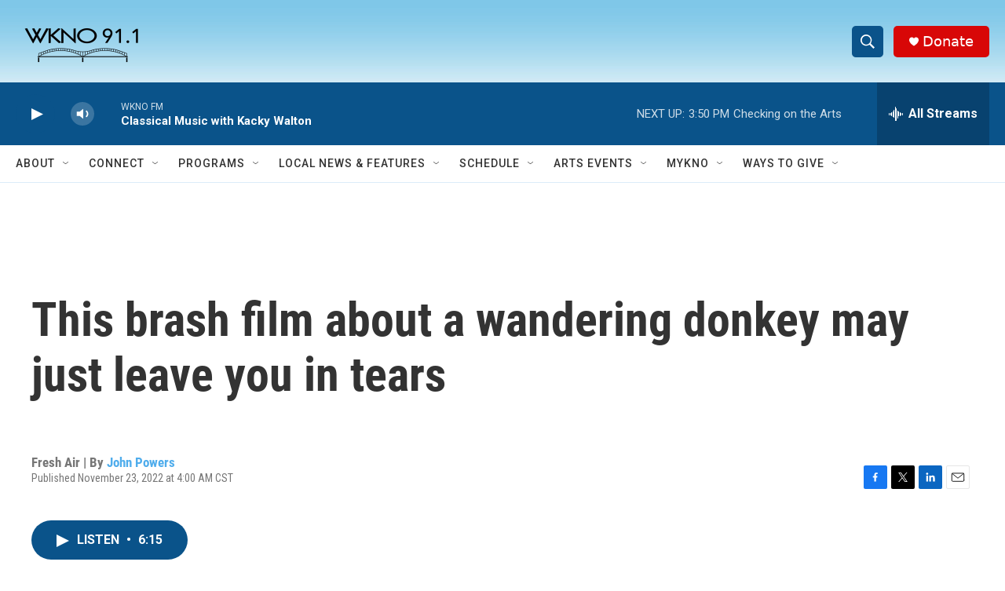

--- FILE ---
content_type: text/html; charset=utf-8
request_url: https://www.google.com/recaptcha/api2/anchor?ar=1&k=6LfHrSkUAAAAAPnKk5cT6JuKlKPzbwyTYuO8--Vr&co=aHR0cHM6Ly93d3cud2tub2ZtLm9yZzo0NDM.&hl=en&v=PoyoqOPhxBO7pBk68S4YbpHZ&size=invisible&anchor-ms=20000&execute-ms=30000&cb=9xhu09m53axo
body_size: 49503
content:
<!DOCTYPE HTML><html dir="ltr" lang="en"><head><meta http-equiv="Content-Type" content="text/html; charset=UTF-8">
<meta http-equiv="X-UA-Compatible" content="IE=edge">
<title>reCAPTCHA</title>
<style type="text/css">
/* cyrillic-ext */
@font-face {
  font-family: 'Roboto';
  font-style: normal;
  font-weight: 400;
  font-stretch: 100%;
  src: url(//fonts.gstatic.com/s/roboto/v48/KFO7CnqEu92Fr1ME7kSn66aGLdTylUAMa3GUBHMdazTgWw.woff2) format('woff2');
  unicode-range: U+0460-052F, U+1C80-1C8A, U+20B4, U+2DE0-2DFF, U+A640-A69F, U+FE2E-FE2F;
}
/* cyrillic */
@font-face {
  font-family: 'Roboto';
  font-style: normal;
  font-weight: 400;
  font-stretch: 100%;
  src: url(//fonts.gstatic.com/s/roboto/v48/KFO7CnqEu92Fr1ME7kSn66aGLdTylUAMa3iUBHMdazTgWw.woff2) format('woff2');
  unicode-range: U+0301, U+0400-045F, U+0490-0491, U+04B0-04B1, U+2116;
}
/* greek-ext */
@font-face {
  font-family: 'Roboto';
  font-style: normal;
  font-weight: 400;
  font-stretch: 100%;
  src: url(//fonts.gstatic.com/s/roboto/v48/KFO7CnqEu92Fr1ME7kSn66aGLdTylUAMa3CUBHMdazTgWw.woff2) format('woff2');
  unicode-range: U+1F00-1FFF;
}
/* greek */
@font-face {
  font-family: 'Roboto';
  font-style: normal;
  font-weight: 400;
  font-stretch: 100%;
  src: url(//fonts.gstatic.com/s/roboto/v48/KFO7CnqEu92Fr1ME7kSn66aGLdTylUAMa3-UBHMdazTgWw.woff2) format('woff2');
  unicode-range: U+0370-0377, U+037A-037F, U+0384-038A, U+038C, U+038E-03A1, U+03A3-03FF;
}
/* math */
@font-face {
  font-family: 'Roboto';
  font-style: normal;
  font-weight: 400;
  font-stretch: 100%;
  src: url(//fonts.gstatic.com/s/roboto/v48/KFO7CnqEu92Fr1ME7kSn66aGLdTylUAMawCUBHMdazTgWw.woff2) format('woff2');
  unicode-range: U+0302-0303, U+0305, U+0307-0308, U+0310, U+0312, U+0315, U+031A, U+0326-0327, U+032C, U+032F-0330, U+0332-0333, U+0338, U+033A, U+0346, U+034D, U+0391-03A1, U+03A3-03A9, U+03B1-03C9, U+03D1, U+03D5-03D6, U+03F0-03F1, U+03F4-03F5, U+2016-2017, U+2034-2038, U+203C, U+2040, U+2043, U+2047, U+2050, U+2057, U+205F, U+2070-2071, U+2074-208E, U+2090-209C, U+20D0-20DC, U+20E1, U+20E5-20EF, U+2100-2112, U+2114-2115, U+2117-2121, U+2123-214F, U+2190, U+2192, U+2194-21AE, U+21B0-21E5, U+21F1-21F2, U+21F4-2211, U+2213-2214, U+2216-22FF, U+2308-230B, U+2310, U+2319, U+231C-2321, U+2336-237A, U+237C, U+2395, U+239B-23B7, U+23D0, U+23DC-23E1, U+2474-2475, U+25AF, U+25B3, U+25B7, U+25BD, U+25C1, U+25CA, U+25CC, U+25FB, U+266D-266F, U+27C0-27FF, U+2900-2AFF, U+2B0E-2B11, U+2B30-2B4C, U+2BFE, U+3030, U+FF5B, U+FF5D, U+1D400-1D7FF, U+1EE00-1EEFF;
}
/* symbols */
@font-face {
  font-family: 'Roboto';
  font-style: normal;
  font-weight: 400;
  font-stretch: 100%;
  src: url(//fonts.gstatic.com/s/roboto/v48/KFO7CnqEu92Fr1ME7kSn66aGLdTylUAMaxKUBHMdazTgWw.woff2) format('woff2');
  unicode-range: U+0001-000C, U+000E-001F, U+007F-009F, U+20DD-20E0, U+20E2-20E4, U+2150-218F, U+2190, U+2192, U+2194-2199, U+21AF, U+21E6-21F0, U+21F3, U+2218-2219, U+2299, U+22C4-22C6, U+2300-243F, U+2440-244A, U+2460-24FF, U+25A0-27BF, U+2800-28FF, U+2921-2922, U+2981, U+29BF, U+29EB, U+2B00-2BFF, U+4DC0-4DFF, U+FFF9-FFFB, U+10140-1018E, U+10190-1019C, U+101A0, U+101D0-101FD, U+102E0-102FB, U+10E60-10E7E, U+1D2C0-1D2D3, U+1D2E0-1D37F, U+1F000-1F0FF, U+1F100-1F1AD, U+1F1E6-1F1FF, U+1F30D-1F30F, U+1F315, U+1F31C, U+1F31E, U+1F320-1F32C, U+1F336, U+1F378, U+1F37D, U+1F382, U+1F393-1F39F, U+1F3A7-1F3A8, U+1F3AC-1F3AF, U+1F3C2, U+1F3C4-1F3C6, U+1F3CA-1F3CE, U+1F3D4-1F3E0, U+1F3ED, U+1F3F1-1F3F3, U+1F3F5-1F3F7, U+1F408, U+1F415, U+1F41F, U+1F426, U+1F43F, U+1F441-1F442, U+1F444, U+1F446-1F449, U+1F44C-1F44E, U+1F453, U+1F46A, U+1F47D, U+1F4A3, U+1F4B0, U+1F4B3, U+1F4B9, U+1F4BB, U+1F4BF, U+1F4C8-1F4CB, U+1F4D6, U+1F4DA, U+1F4DF, U+1F4E3-1F4E6, U+1F4EA-1F4ED, U+1F4F7, U+1F4F9-1F4FB, U+1F4FD-1F4FE, U+1F503, U+1F507-1F50B, U+1F50D, U+1F512-1F513, U+1F53E-1F54A, U+1F54F-1F5FA, U+1F610, U+1F650-1F67F, U+1F687, U+1F68D, U+1F691, U+1F694, U+1F698, U+1F6AD, U+1F6B2, U+1F6B9-1F6BA, U+1F6BC, U+1F6C6-1F6CF, U+1F6D3-1F6D7, U+1F6E0-1F6EA, U+1F6F0-1F6F3, U+1F6F7-1F6FC, U+1F700-1F7FF, U+1F800-1F80B, U+1F810-1F847, U+1F850-1F859, U+1F860-1F887, U+1F890-1F8AD, U+1F8B0-1F8BB, U+1F8C0-1F8C1, U+1F900-1F90B, U+1F93B, U+1F946, U+1F984, U+1F996, U+1F9E9, U+1FA00-1FA6F, U+1FA70-1FA7C, U+1FA80-1FA89, U+1FA8F-1FAC6, U+1FACE-1FADC, U+1FADF-1FAE9, U+1FAF0-1FAF8, U+1FB00-1FBFF;
}
/* vietnamese */
@font-face {
  font-family: 'Roboto';
  font-style: normal;
  font-weight: 400;
  font-stretch: 100%;
  src: url(//fonts.gstatic.com/s/roboto/v48/KFO7CnqEu92Fr1ME7kSn66aGLdTylUAMa3OUBHMdazTgWw.woff2) format('woff2');
  unicode-range: U+0102-0103, U+0110-0111, U+0128-0129, U+0168-0169, U+01A0-01A1, U+01AF-01B0, U+0300-0301, U+0303-0304, U+0308-0309, U+0323, U+0329, U+1EA0-1EF9, U+20AB;
}
/* latin-ext */
@font-face {
  font-family: 'Roboto';
  font-style: normal;
  font-weight: 400;
  font-stretch: 100%;
  src: url(//fonts.gstatic.com/s/roboto/v48/KFO7CnqEu92Fr1ME7kSn66aGLdTylUAMa3KUBHMdazTgWw.woff2) format('woff2');
  unicode-range: U+0100-02BA, U+02BD-02C5, U+02C7-02CC, U+02CE-02D7, U+02DD-02FF, U+0304, U+0308, U+0329, U+1D00-1DBF, U+1E00-1E9F, U+1EF2-1EFF, U+2020, U+20A0-20AB, U+20AD-20C0, U+2113, U+2C60-2C7F, U+A720-A7FF;
}
/* latin */
@font-face {
  font-family: 'Roboto';
  font-style: normal;
  font-weight: 400;
  font-stretch: 100%;
  src: url(//fonts.gstatic.com/s/roboto/v48/KFO7CnqEu92Fr1ME7kSn66aGLdTylUAMa3yUBHMdazQ.woff2) format('woff2');
  unicode-range: U+0000-00FF, U+0131, U+0152-0153, U+02BB-02BC, U+02C6, U+02DA, U+02DC, U+0304, U+0308, U+0329, U+2000-206F, U+20AC, U+2122, U+2191, U+2193, U+2212, U+2215, U+FEFF, U+FFFD;
}
/* cyrillic-ext */
@font-face {
  font-family: 'Roboto';
  font-style: normal;
  font-weight: 500;
  font-stretch: 100%;
  src: url(//fonts.gstatic.com/s/roboto/v48/KFO7CnqEu92Fr1ME7kSn66aGLdTylUAMa3GUBHMdazTgWw.woff2) format('woff2');
  unicode-range: U+0460-052F, U+1C80-1C8A, U+20B4, U+2DE0-2DFF, U+A640-A69F, U+FE2E-FE2F;
}
/* cyrillic */
@font-face {
  font-family: 'Roboto';
  font-style: normal;
  font-weight: 500;
  font-stretch: 100%;
  src: url(//fonts.gstatic.com/s/roboto/v48/KFO7CnqEu92Fr1ME7kSn66aGLdTylUAMa3iUBHMdazTgWw.woff2) format('woff2');
  unicode-range: U+0301, U+0400-045F, U+0490-0491, U+04B0-04B1, U+2116;
}
/* greek-ext */
@font-face {
  font-family: 'Roboto';
  font-style: normal;
  font-weight: 500;
  font-stretch: 100%;
  src: url(//fonts.gstatic.com/s/roboto/v48/KFO7CnqEu92Fr1ME7kSn66aGLdTylUAMa3CUBHMdazTgWw.woff2) format('woff2');
  unicode-range: U+1F00-1FFF;
}
/* greek */
@font-face {
  font-family: 'Roboto';
  font-style: normal;
  font-weight: 500;
  font-stretch: 100%;
  src: url(//fonts.gstatic.com/s/roboto/v48/KFO7CnqEu92Fr1ME7kSn66aGLdTylUAMa3-UBHMdazTgWw.woff2) format('woff2');
  unicode-range: U+0370-0377, U+037A-037F, U+0384-038A, U+038C, U+038E-03A1, U+03A3-03FF;
}
/* math */
@font-face {
  font-family: 'Roboto';
  font-style: normal;
  font-weight: 500;
  font-stretch: 100%;
  src: url(//fonts.gstatic.com/s/roboto/v48/KFO7CnqEu92Fr1ME7kSn66aGLdTylUAMawCUBHMdazTgWw.woff2) format('woff2');
  unicode-range: U+0302-0303, U+0305, U+0307-0308, U+0310, U+0312, U+0315, U+031A, U+0326-0327, U+032C, U+032F-0330, U+0332-0333, U+0338, U+033A, U+0346, U+034D, U+0391-03A1, U+03A3-03A9, U+03B1-03C9, U+03D1, U+03D5-03D6, U+03F0-03F1, U+03F4-03F5, U+2016-2017, U+2034-2038, U+203C, U+2040, U+2043, U+2047, U+2050, U+2057, U+205F, U+2070-2071, U+2074-208E, U+2090-209C, U+20D0-20DC, U+20E1, U+20E5-20EF, U+2100-2112, U+2114-2115, U+2117-2121, U+2123-214F, U+2190, U+2192, U+2194-21AE, U+21B0-21E5, U+21F1-21F2, U+21F4-2211, U+2213-2214, U+2216-22FF, U+2308-230B, U+2310, U+2319, U+231C-2321, U+2336-237A, U+237C, U+2395, U+239B-23B7, U+23D0, U+23DC-23E1, U+2474-2475, U+25AF, U+25B3, U+25B7, U+25BD, U+25C1, U+25CA, U+25CC, U+25FB, U+266D-266F, U+27C0-27FF, U+2900-2AFF, U+2B0E-2B11, U+2B30-2B4C, U+2BFE, U+3030, U+FF5B, U+FF5D, U+1D400-1D7FF, U+1EE00-1EEFF;
}
/* symbols */
@font-face {
  font-family: 'Roboto';
  font-style: normal;
  font-weight: 500;
  font-stretch: 100%;
  src: url(//fonts.gstatic.com/s/roboto/v48/KFO7CnqEu92Fr1ME7kSn66aGLdTylUAMaxKUBHMdazTgWw.woff2) format('woff2');
  unicode-range: U+0001-000C, U+000E-001F, U+007F-009F, U+20DD-20E0, U+20E2-20E4, U+2150-218F, U+2190, U+2192, U+2194-2199, U+21AF, U+21E6-21F0, U+21F3, U+2218-2219, U+2299, U+22C4-22C6, U+2300-243F, U+2440-244A, U+2460-24FF, U+25A0-27BF, U+2800-28FF, U+2921-2922, U+2981, U+29BF, U+29EB, U+2B00-2BFF, U+4DC0-4DFF, U+FFF9-FFFB, U+10140-1018E, U+10190-1019C, U+101A0, U+101D0-101FD, U+102E0-102FB, U+10E60-10E7E, U+1D2C0-1D2D3, U+1D2E0-1D37F, U+1F000-1F0FF, U+1F100-1F1AD, U+1F1E6-1F1FF, U+1F30D-1F30F, U+1F315, U+1F31C, U+1F31E, U+1F320-1F32C, U+1F336, U+1F378, U+1F37D, U+1F382, U+1F393-1F39F, U+1F3A7-1F3A8, U+1F3AC-1F3AF, U+1F3C2, U+1F3C4-1F3C6, U+1F3CA-1F3CE, U+1F3D4-1F3E0, U+1F3ED, U+1F3F1-1F3F3, U+1F3F5-1F3F7, U+1F408, U+1F415, U+1F41F, U+1F426, U+1F43F, U+1F441-1F442, U+1F444, U+1F446-1F449, U+1F44C-1F44E, U+1F453, U+1F46A, U+1F47D, U+1F4A3, U+1F4B0, U+1F4B3, U+1F4B9, U+1F4BB, U+1F4BF, U+1F4C8-1F4CB, U+1F4D6, U+1F4DA, U+1F4DF, U+1F4E3-1F4E6, U+1F4EA-1F4ED, U+1F4F7, U+1F4F9-1F4FB, U+1F4FD-1F4FE, U+1F503, U+1F507-1F50B, U+1F50D, U+1F512-1F513, U+1F53E-1F54A, U+1F54F-1F5FA, U+1F610, U+1F650-1F67F, U+1F687, U+1F68D, U+1F691, U+1F694, U+1F698, U+1F6AD, U+1F6B2, U+1F6B9-1F6BA, U+1F6BC, U+1F6C6-1F6CF, U+1F6D3-1F6D7, U+1F6E0-1F6EA, U+1F6F0-1F6F3, U+1F6F7-1F6FC, U+1F700-1F7FF, U+1F800-1F80B, U+1F810-1F847, U+1F850-1F859, U+1F860-1F887, U+1F890-1F8AD, U+1F8B0-1F8BB, U+1F8C0-1F8C1, U+1F900-1F90B, U+1F93B, U+1F946, U+1F984, U+1F996, U+1F9E9, U+1FA00-1FA6F, U+1FA70-1FA7C, U+1FA80-1FA89, U+1FA8F-1FAC6, U+1FACE-1FADC, U+1FADF-1FAE9, U+1FAF0-1FAF8, U+1FB00-1FBFF;
}
/* vietnamese */
@font-face {
  font-family: 'Roboto';
  font-style: normal;
  font-weight: 500;
  font-stretch: 100%;
  src: url(//fonts.gstatic.com/s/roboto/v48/KFO7CnqEu92Fr1ME7kSn66aGLdTylUAMa3OUBHMdazTgWw.woff2) format('woff2');
  unicode-range: U+0102-0103, U+0110-0111, U+0128-0129, U+0168-0169, U+01A0-01A1, U+01AF-01B0, U+0300-0301, U+0303-0304, U+0308-0309, U+0323, U+0329, U+1EA0-1EF9, U+20AB;
}
/* latin-ext */
@font-face {
  font-family: 'Roboto';
  font-style: normal;
  font-weight: 500;
  font-stretch: 100%;
  src: url(//fonts.gstatic.com/s/roboto/v48/KFO7CnqEu92Fr1ME7kSn66aGLdTylUAMa3KUBHMdazTgWw.woff2) format('woff2');
  unicode-range: U+0100-02BA, U+02BD-02C5, U+02C7-02CC, U+02CE-02D7, U+02DD-02FF, U+0304, U+0308, U+0329, U+1D00-1DBF, U+1E00-1E9F, U+1EF2-1EFF, U+2020, U+20A0-20AB, U+20AD-20C0, U+2113, U+2C60-2C7F, U+A720-A7FF;
}
/* latin */
@font-face {
  font-family: 'Roboto';
  font-style: normal;
  font-weight: 500;
  font-stretch: 100%;
  src: url(//fonts.gstatic.com/s/roboto/v48/KFO7CnqEu92Fr1ME7kSn66aGLdTylUAMa3yUBHMdazQ.woff2) format('woff2');
  unicode-range: U+0000-00FF, U+0131, U+0152-0153, U+02BB-02BC, U+02C6, U+02DA, U+02DC, U+0304, U+0308, U+0329, U+2000-206F, U+20AC, U+2122, U+2191, U+2193, U+2212, U+2215, U+FEFF, U+FFFD;
}
/* cyrillic-ext */
@font-face {
  font-family: 'Roboto';
  font-style: normal;
  font-weight: 900;
  font-stretch: 100%;
  src: url(//fonts.gstatic.com/s/roboto/v48/KFO7CnqEu92Fr1ME7kSn66aGLdTylUAMa3GUBHMdazTgWw.woff2) format('woff2');
  unicode-range: U+0460-052F, U+1C80-1C8A, U+20B4, U+2DE0-2DFF, U+A640-A69F, U+FE2E-FE2F;
}
/* cyrillic */
@font-face {
  font-family: 'Roboto';
  font-style: normal;
  font-weight: 900;
  font-stretch: 100%;
  src: url(//fonts.gstatic.com/s/roboto/v48/KFO7CnqEu92Fr1ME7kSn66aGLdTylUAMa3iUBHMdazTgWw.woff2) format('woff2');
  unicode-range: U+0301, U+0400-045F, U+0490-0491, U+04B0-04B1, U+2116;
}
/* greek-ext */
@font-face {
  font-family: 'Roboto';
  font-style: normal;
  font-weight: 900;
  font-stretch: 100%;
  src: url(//fonts.gstatic.com/s/roboto/v48/KFO7CnqEu92Fr1ME7kSn66aGLdTylUAMa3CUBHMdazTgWw.woff2) format('woff2');
  unicode-range: U+1F00-1FFF;
}
/* greek */
@font-face {
  font-family: 'Roboto';
  font-style: normal;
  font-weight: 900;
  font-stretch: 100%;
  src: url(//fonts.gstatic.com/s/roboto/v48/KFO7CnqEu92Fr1ME7kSn66aGLdTylUAMa3-UBHMdazTgWw.woff2) format('woff2');
  unicode-range: U+0370-0377, U+037A-037F, U+0384-038A, U+038C, U+038E-03A1, U+03A3-03FF;
}
/* math */
@font-face {
  font-family: 'Roboto';
  font-style: normal;
  font-weight: 900;
  font-stretch: 100%;
  src: url(//fonts.gstatic.com/s/roboto/v48/KFO7CnqEu92Fr1ME7kSn66aGLdTylUAMawCUBHMdazTgWw.woff2) format('woff2');
  unicode-range: U+0302-0303, U+0305, U+0307-0308, U+0310, U+0312, U+0315, U+031A, U+0326-0327, U+032C, U+032F-0330, U+0332-0333, U+0338, U+033A, U+0346, U+034D, U+0391-03A1, U+03A3-03A9, U+03B1-03C9, U+03D1, U+03D5-03D6, U+03F0-03F1, U+03F4-03F5, U+2016-2017, U+2034-2038, U+203C, U+2040, U+2043, U+2047, U+2050, U+2057, U+205F, U+2070-2071, U+2074-208E, U+2090-209C, U+20D0-20DC, U+20E1, U+20E5-20EF, U+2100-2112, U+2114-2115, U+2117-2121, U+2123-214F, U+2190, U+2192, U+2194-21AE, U+21B0-21E5, U+21F1-21F2, U+21F4-2211, U+2213-2214, U+2216-22FF, U+2308-230B, U+2310, U+2319, U+231C-2321, U+2336-237A, U+237C, U+2395, U+239B-23B7, U+23D0, U+23DC-23E1, U+2474-2475, U+25AF, U+25B3, U+25B7, U+25BD, U+25C1, U+25CA, U+25CC, U+25FB, U+266D-266F, U+27C0-27FF, U+2900-2AFF, U+2B0E-2B11, U+2B30-2B4C, U+2BFE, U+3030, U+FF5B, U+FF5D, U+1D400-1D7FF, U+1EE00-1EEFF;
}
/* symbols */
@font-face {
  font-family: 'Roboto';
  font-style: normal;
  font-weight: 900;
  font-stretch: 100%;
  src: url(//fonts.gstatic.com/s/roboto/v48/KFO7CnqEu92Fr1ME7kSn66aGLdTylUAMaxKUBHMdazTgWw.woff2) format('woff2');
  unicode-range: U+0001-000C, U+000E-001F, U+007F-009F, U+20DD-20E0, U+20E2-20E4, U+2150-218F, U+2190, U+2192, U+2194-2199, U+21AF, U+21E6-21F0, U+21F3, U+2218-2219, U+2299, U+22C4-22C6, U+2300-243F, U+2440-244A, U+2460-24FF, U+25A0-27BF, U+2800-28FF, U+2921-2922, U+2981, U+29BF, U+29EB, U+2B00-2BFF, U+4DC0-4DFF, U+FFF9-FFFB, U+10140-1018E, U+10190-1019C, U+101A0, U+101D0-101FD, U+102E0-102FB, U+10E60-10E7E, U+1D2C0-1D2D3, U+1D2E0-1D37F, U+1F000-1F0FF, U+1F100-1F1AD, U+1F1E6-1F1FF, U+1F30D-1F30F, U+1F315, U+1F31C, U+1F31E, U+1F320-1F32C, U+1F336, U+1F378, U+1F37D, U+1F382, U+1F393-1F39F, U+1F3A7-1F3A8, U+1F3AC-1F3AF, U+1F3C2, U+1F3C4-1F3C6, U+1F3CA-1F3CE, U+1F3D4-1F3E0, U+1F3ED, U+1F3F1-1F3F3, U+1F3F5-1F3F7, U+1F408, U+1F415, U+1F41F, U+1F426, U+1F43F, U+1F441-1F442, U+1F444, U+1F446-1F449, U+1F44C-1F44E, U+1F453, U+1F46A, U+1F47D, U+1F4A3, U+1F4B0, U+1F4B3, U+1F4B9, U+1F4BB, U+1F4BF, U+1F4C8-1F4CB, U+1F4D6, U+1F4DA, U+1F4DF, U+1F4E3-1F4E6, U+1F4EA-1F4ED, U+1F4F7, U+1F4F9-1F4FB, U+1F4FD-1F4FE, U+1F503, U+1F507-1F50B, U+1F50D, U+1F512-1F513, U+1F53E-1F54A, U+1F54F-1F5FA, U+1F610, U+1F650-1F67F, U+1F687, U+1F68D, U+1F691, U+1F694, U+1F698, U+1F6AD, U+1F6B2, U+1F6B9-1F6BA, U+1F6BC, U+1F6C6-1F6CF, U+1F6D3-1F6D7, U+1F6E0-1F6EA, U+1F6F0-1F6F3, U+1F6F7-1F6FC, U+1F700-1F7FF, U+1F800-1F80B, U+1F810-1F847, U+1F850-1F859, U+1F860-1F887, U+1F890-1F8AD, U+1F8B0-1F8BB, U+1F8C0-1F8C1, U+1F900-1F90B, U+1F93B, U+1F946, U+1F984, U+1F996, U+1F9E9, U+1FA00-1FA6F, U+1FA70-1FA7C, U+1FA80-1FA89, U+1FA8F-1FAC6, U+1FACE-1FADC, U+1FADF-1FAE9, U+1FAF0-1FAF8, U+1FB00-1FBFF;
}
/* vietnamese */
@font-face {
  font-family: 'Roboto';
  font-style: normal;
  font-weight: 900;
  font-stretch: 100%;
  src: url(//fonts.gstatic.com/s/roboto/v48/KFO7CnqEu92Fr1ME7kSn66aGLdTylUAMa3OUBHMdazTgWw.woff2) format('woff2');
  unicode-range: U+0102-0103, U+0110-0111, U+0128-0129, U+0168-0169, U+01A0-01A1, U+01AF-01B0, U+0300-0301, U+0303-0304, U+0308-0309, U+0323, U+0329, U+1EA0-1EF9, U+20AB;
}
/* latin-ext */
@font-face {
  font-family: 'Roboto';
  font-style: normal;
  font-weight: 900;
  font-stretch: 100%;
  src: url(//fonts.gstatic.com/s/roboto/v48/KFO7CnqEu92Fr1ME7kSn66aGLdTylUAMa3KUBHMdazTgWw.woff2) format('woff2');
  unicode-range: U+0100-02BA, U+02BD-02C5, U+02C7-02CC, U+02CE-02D7, U+02DD-02FF, U+0304, U+0308, U+0329, U+1D00-1DBF, U+1E00-1E9F, U+1EF2-1EFF, U+2020, U+20A0-20AB, U+20AD-20C0, U+2113, U+2C60-2C7F, U+A720-A7FF;
}
/* latin */
@font-face {
  font-family: 'Roboto';
  font-style: normal;
  font-weight: 900;
  font-stretch: 100%;
  src: url(//fonts.gstatic.com/s/roboto/v48/KFO7CnqEu92Fr1ME7kSn66aGLdTylUAMa3yUBHMdazQ.woff2) format('woff2');
  unicode-range: U+0000-00FF, U+0131, U+0152-0153, U+02BB-02BC, U+02C6, U+02DA, U+02DC, U+0304, U+0308, U+0329, U+2000-206F, U+20AC, U+2122, U+2191, U+2193, U+2212, U+2215, U+FEFF, U+FFFD;
}

</style>
<link rel="stylesheet" type="text/css" href="https://www.gstatic.com/recaptcha/releases/PoyoqOPhxBO7pBk68S4YbpHZ/styles__ltr.css">
<script nonce="LcPsUxWtO_3olwPnBMV3Pw" type="text/javascript">window['__recaptcha_api'] = 'https://www.google.com/recaptcha/api2/';</script>
<script type="text/javascript" src="https://www.gstatic.com/recaptcha/releases/PoyoqOPhxBO7pBk68S4YbpHZ/recaptcha__en.js" nonce="LcPsUxWtO_3olwPnBMV3Pw">
      
    </script></head>
<body><div id="rc-anchor-alert" class="rc-anchor-alert"></div>
<input type="hidden" id="recaptcha-token" value="[base64]">
<script type="text/javascript" nonce="LcPsUxWtO_3olwPnBMV3Pw">
      recaptcha.anchor.Main.init("[\x22ainput\x22,[\x22bgdata\x22,\x22\x22,\[base64]/[base64]/MjU1Ong/[base64]/[base64]/[base64]/[base64]/[base64]/[base64]/[base64]/[base64]/[base64]/[base64]/[base64]/[base64]/[base64]/[base64]/[base64]\\u003d\x22,\[base64]\\u003d\\u003d\x22,\x22P8KyeV7Ch0IYRcKiw5TDqUl/BngBw5LCvg12wrA8wpjCkVDDikVrH8K6SlbCs8Krwqk/ayHDpjfCnwpUwrHDgMKUacOHw4pTw7rCisKWM2ogEcOnw7bCusKDRcOLZx/DvVU1ScKQw5/[base64]/Di8KxwrXDkRY0wokAKFDDqzE9wpfDgy7DlU5AwpDDtlXDqz3CmsKzw5IVHcOSDMKLw4rDtsK0SXgKw63DocOsJiYsaMOXTTnDsDIow4vDuUJ6W8Odwq52AirDjUFTw43DmMOxwr0fwr5GwoTDo8OwwqpaF0XClBx+wp5Vw7TCtMObScKdw7jDlsKMMwx/[base64]/DqMO5w6JdbcKOwrnDuQYbwovDg8OpcMKqwqQ+ZsOLZ8KoEcOqYcOaw6rDqF7DksKiKsKXYRvCqg/DlVY1wolbw6rDrnzCg3DCr8Kfd8OjcRvDqsODOcKaasO4KwzCpMOxwqbDsn9/HcOxM8KYw57DkDDDr8Ohwp3Cq8KZWMKvw67CuMOyw6HDlBYWEMKhS8O4DjwAXMOsYCTDjTLDusKuYsKZYcKZwq7CgMKbGDTCmsKAworCizFPw7PCrUAWdMOATwNBwo3DvgTDlcKyw7XCncOkw7YoCsO/wqPCrcKRP8O4wq8LwoXDmMKawqLCjcK3HjsrwqBgT07DvlDCkFzCkjDDk0DDq8OQTR4Vw7bCo1jDhlISaRPCn8OWBcO9wq/CkMKTIMOZw4/[base64]/PUkcw7zCqzbCrMOyw6wTeHowdl/CslPCjy9VwqDDmTXClsOieXXCv8KNXznCh8KrNFp0w73Do8OPwoPDicOCDGsacsKFw454JVRhwoobCMK+WcKdw5pTVMKjHi93f8O1G8OFw4XChsO2w6sVQsKODQbCiMOVCzvCicO6wqHClVvCiMOWF3phScOww6bDoV8Bw4LCsMOfCMOnwoEYGcKZfVnClcO9wpDCjR/CtCJgwoEBaXpRwo/Dul9Uw5Qbw5bCnMKNw4LDncOZF24WwoFfwo4GXcKMbFTCrzXCoy17w5rCocKsCsKyUmlTwqJwwr/CmxYhXik0EQJrwrbCqsKiA8Owwo3CvcKMNDV+CAxkGETDuDvDtMO1QUHCosOfOsKDZ8OFw4Evw5QawpbCkFsneMKXw74fUcOow6jCq8OkJsOHZzrChcKODgrCuMOMFMOOw7jCiGPCgMOLw43Dh1/CqzjCk2PDnx8Rwpghw7QDZ8ORwpYoWiVfwrjDuAfDk8KPR8K0GTLDg8KOw6/DvEkHwqU1VcOFw7Mrw7JkNcKMfMOcwpAAe0FZHcOPw4UYV8KQw6vDucO5KsK1RsOIwr/CkTZ3NA0Nw6BqU0XChgPDvGtfwq/Dv0ZSWcOcw5/DocO0wp95woXCnExdCsKiX8KEw71zw7zDpMOuw77CvMK/[base64]/w7jClVjDnnZxEcKwGhIjBmHDkEkhMX3DkhjDhsOGw7/CmXxJwq/[base64]/DnMKLwobCuW/[base64]/CsgjDqS1rw4zCjsOEXTxpYGo1wqkDw6jCkzgawqZoXcOkwrESw7c8w6LCsQxsw6ZNwq3DhRRIEsK4P8OmHmfDrlNZVcK8wphCwoLCmBVywoQQwpZuVsKrw60XwofDocKnwpk7BWTCq1DCpcOTRlPCvMORN3/CusKlwrIib04uYCRXw4NPbsOVMDoBAFxEI8OLcMOow6Jba3rDi2YEwpIrwrBRw7jCvELCv8O7bGI/BcOlOXB7AGLDgH9GLcKpw4sgVcK8dHrCljA3NTLDjcO5wpLDk8Kcw5/Ds2PDl8KPNRrCsMO5w4PDh8Kow7JsCQU6w61IIMKcwptCw6k1MsKlLzDCvMKww5DDg8OPwoTDkQl0wp4iJ8Osw7jDoinDmMO4HcOyw4dMw4Ikw4twwoJAXnHDnFRZwpkjcMO0w59xOMO0QMOpLRdvwo/DqVzDhkDDnGbDlz7DlFzDtnhzWnnCo33DlmN9YcO3woIAwqh2wpkfwpMKw7UyY8K8CBTDklJVEsKGw68GRgsUwrBkb8KNwpBBwpHCvcK/wqEeBcO9wqAcMMKnworDhsK5w4DCohpqwrLCqBt4K8KhLMKjZcKOw40Gwpwnw4FZaEnCvcOaI2/CisKAAnh0w6XClR4qeyzChsO0w4Ihwow1HSh3cMKOwpTDp3rDpsOsbsKPfsK6AMO6flLCicOtw6nDlTQ5wqjDj8K8wp/DgRhYwq/[base64]/w7nCoMKfJCJmKmnDg3TCisKBwpzDrxRRw7cew57CsWrChcKpwo/CgW5zwopbwpo5L8KRwpXDqUfDuHkfO2RKwrPDvRjDgDHCiAUuwoTCvxPCmUoaw5wnw5/DgR3DpMKodsKWworDk8Osw4kBGiMpw7RoKsK4wpnCoHLCnMKzw60Jw6XCvcK1w43CgiBHwo/Clh9HIMOnDgZjw6HDhsOgw6XDthZ+ccOuB8OSw4IbcsO+NyRmwrt/[base64]/[base64]/DjSPCoxEVwoF2YyvCo8OGw4oVelvDkh7CrsOyLB/[base64]/Cvl/Cv8OGfcOhcMKkfl/DusK6w6rCh8OND8O3w5DDk8Oce8OJN8KWIcOyw6VcdcOmHMO4w4zDicKdwpwawrRaw6UkwoQGw5TDqMK+w5HCh8K6SjoiFDpQRmBfwqkrw6HDvMOCw4/CpHzDsMOodAFmwphHPFc8w7RTRk7Djg/Ctj0cw457w5Mow4d6w5s1wovDvSQpecOQw4TDkSE8wqPCr3vCjsKgQcOnwozDrsKuwqrDicOew7TDthDDimt7w7TCgkZ3DsOHw7cnwpPCgAfCgsKsR8Kowo/[base64]/CpxPDgsKHAjx0wrIRw7VnwpjDi8KWd2IfZ8OWwrbCgBbDu3rCjMKvwrbCqFZ7cDEywpNRwqTCmxnDpG7CoRBKwobCqWTCrk3DgyfDi8OiwokHw6pQJUTDqcKFwqBEw6ANKsKJw5vCusOkw63CqnV/wonCosO9KMO+wo/CjMORw4x5wo3Cu8K+wr40wpPCmcOBw658w7zCvzANwobClMOTw4Jaw5IQw60wLcOxWR/[base64]/Cozkiw59WegxFw5l8w4PDmx5UwpYUIsO8woDDp8OEw4IywqprLsO/w7XDssKfHMKiwqLDm3PCmQXCr8Kbw4zDnhsjbCxSw5DCjTzDr8OaUCrChD8Qw7PDoy3Dvwo4w44Kwq7DosKgw4VMwq7CnlLDpMOjwo5hJycBw6olDsKVw6zCnGrDgVTCjx3CsMOuw5pCwonDm8KKwpTCsDFmRcOPwobDrMO1wpMbDn/[base64]/[base64]/[base64]/[base64]/w6jDi8OzKQUiw5VWw4w9w6PDrMKKw4QhwrBxwqvDlMKdfsOCdcKaYsKpwqrCgMO0wrAaQMKtRGw3w5fDtMKsQHNFKn9OTExZw5rChA0gAiY1T2TDujfDkg3CrCkQwrfDhggEw5XCgQnCtsOsw5QSfyQHPMKLenfDocOvwqALSDTDuGgww4rDp8Kze8OUZg/DlS1Jw5wDwokuKsOOJcOJw4bDiMO4wp5EMwt2XlzDhDDDoQXDi8K5w74/ZcO6wp7DoncuJHHDlWjDvcK1w6bDkxkfw7vCuMOZE8OeKGc9w6vCj3gwwqB3RsOhwofCrUPCkcKewoBHAcOcw5XCgzXDhy7DjcK/KTVswoITMUxFRcKdwpM5HCHDg8OHwoU6w4jDvMKsMk8mwrd4wrbCo8KScAdjdsKVJXdPwo4qwp3DuHkOGMKuw4AYOG5CNUpKJ2M0w4gibsObDsOcewPCoMOcXXTDiHzCosKVZMOUISMKZMOBw51GYcOSfAPDm8KGZsKGw5gNwr4zBkrDr8OcTMK3dl/CvsKnwosmw5Qvw4/Co8OJw4hTFG01XMKpw48FF8KpwoIxwqp3wpAcAcKiA0jDk8KAecKEY8O/Oj/CrMOMwpTDjMONTk9Iw5fDsiMmIw/CnnTDjyodw4rDgCfCkjsDcXnCtUxnwp3DuMOPw53DsDcNw5TDrcOUw4HCtSUxMMKswqRpwoRsMMKcAAbCrMKoOcKWIGfCucOXwrYLwq8EB8KhwovCoBwmwpDDpMKWHijCpAoNwpNMw67CoMOYw5g2wo/CplIRw5gUw69IX1/CicO/OMO/NMOpa8KWfMK4fHxOaSZ+fHfDoMOAw7rCsHF+w6F6wq3DmsOFb8KzwqvCnjMnwpNVfUTDhQ/DqAU/[base64]/CqcOMJcOpZsKpR04SMcOhwoXCt8ORMsKIw7zCpGfDgcK8ZDvDnMOcKTFtwrh9IcOkRcOQfMO1OcKWw7vDhiBfw7ZDw407wpAXw6/CrcK3wpPDlGTDlnDDgGgNcMOGasO9wpptw4fDtyvDusO8W8O0w4cGXGk0w4wWwrklb8KOw7c1Ol9uw7vCkHIBS8OFXEbCqhwxwpIJdA/Dq8OPVsOGw5fCtkQxw6fCgMK8dlXDg3wAw4ECQcKYdcO8AhBvGsOpw63CosOhYwplbzwjwqfChizCuWjDusOoTRMGAsOIPcOewpBLAMOBw4HCmHPDvSHCiD7Ch2FCwrlUcEFcw5TCssO3SD/[base64]/Ckn/CklFxHcKWw45VZQ0MwoVOQg3CoSs2KMKIwrHCmwc0w4bCngPDmMOewpjDl2rDjsKXHMOWw77CnyvCkcOPwoLClx/Ctwd5w40mwokTY3fDucKgwr7DvMOLUMKBBQ3CkMKLfCoMwociBCbCjAfCh3hOCcOGawfDtVzChcOXw47CgMKRKlsXwp7CrMK5wpISw4gLw5vDkhLCgMKOw4JNw6FDw4E3woMrNsOoJxHDjsOUwpTDlMO+PsKNw4LDqUoMUsO8LmrDm1c7fMKLBMK/w7N3UGkLwrA2woDCmsOjQGLDgsKlN8OlCsOjw5rChzd6WMKxwq02EHfCswDCoTLDk8K6woRRAlbCucKgwqvDgRxPI8Otw7fDnsKrG0bDo8O0wpozMlR9w4M2w6HDlMOQL8KVw6TCkcKwwoAbw7xawqM/w4rDn8Khd8OPRGHCv8KnbHElO1DCvyVocCHCi8KNScKqwqkMw4h+w69zw4nCsMKYwqFqwq/Cg8Knw5J+w6jDvsOBw5gGOsOTMMKyUsOhL1J7IyHCjsOMDcK0w7jDoMK2wrXCsUQwwqXCmU09FHPCnFnDm1LCusO2Cy7ClcOIMh8xwqTCoMKCwpkycMKww4xzw4wsw7NrEQhjMMK1wqZKw5/CoRnDrcK8OyLCnCrDq8OEwpZkY2hWbB/DpsOxWMKcY8OqCMOawoUOw6bDn8OUIcKNwq5KE8KORHPDiD5ewpLCmMO3w7wnw57CjMKdwqI/[base64]/CqsOnw7FYdMKgw5zDuMKFw6/CgioZw5FgTDN4WS9Swp0pwrVXwolAHsKVTMOWwr3CuhtPY8O1wpjDjMOTZAJfwpzCvQ3Dp0PDrEfCocKSehMeNMOQRMKywpxBw7zCnG3ChMOgw7LCncOdw5MCX2ZdfcOvcibCj8OLFCUtwqAxw7LDrcKCw5TDpMOBwqXCompjw6/CksOgwrdQwoDCnw1ywpHCu8Ktw55rw4gLKcKTRMOowrHDiUBjci96wovDocK7wpnCkFTDu1PCpA/CuGTCoCDDgVMkwokMQWLCrMKHw4fCksKNwqhnEx3Ci8KDwpXDlVtUKMKiw47CvnpwwrpsG3g3woNgDG3Dm0Ufw58gDg9Swq3Cm3ozwpZjPcKHdRbDhVLChsKXw5HCj8KYacKRw40lwpnCk8KYwrY8BcOXwr/[base64]/DijjCtsKew5dCY8O6X1vCksKAOxZoYzoqwphawppiTV/[base64]/REsZwpxZwpZzwqBQw5IULcO0AcOAw7BiwpkuaVDDskU/PcOPwqLCnTBywrxvwpHDksOPXsKuTsOaWWAYwqJnwojDnMO1VsKhCFNrDsOMFBXDm23DhjzDoMKUbMKHwp4BO8KLwozCkUFDwrPCksO8NcK4wojCq1bDkmRCw708w7oyw6dtwpc1w5dLZcKZYMK4w73DncOHIcKOOD7DpDg1RsOdwqDDsMO/w6V3SMODP8ORwqjDpMOjQGpVwqvCo3zDtsOkD8OLwqPCnBLClxF7dMOtD3xWPMObwqFGw7oCwq/CvMOmKnVzw4PCrhLDi8KYWAJlw5XCkD7CsMOTwqTDl2HChwQOUk/DgAktAsKswqrCihLDr8OvRCbCswRSJEQCXcKgTmjCpcO6wo9zwrAmw6FKNcKnwrXDjMOYwqnDrgbCpHY4ZsKUPMOLNVnCqMOPQwgXb8OuWVwMFWvDscKOwpPDt3vCjcKSwqghwoMowpx/[base64]/[base64]/[base64]/Dv1PCsMKIfCNDVwTCvsK/WMO+wqknVMO9wrLChxvCvMKFOMOzNRHDjAcEwrbCoCnCgGUeY8KMw7LDtTHDp8KvP8KERS8DR8OAwrt0BCLDmnnCjUoyH8OiA8K5wo/DuGbCqsOabGzCti7CnhNlYcKnwpTDg1vCuUnComzDvXfCgn7CmRJDOxvCvMO8IcOWwqbChMO8axkHw6zDssOnwrI9djsULsKmwqNiD8OVw6hiw4jCgMKMM0EfwpzCliYsw6bDtBtpwq0Lwr1/fH3Cp8Ohw5LCr8KtdQXCoUfCncKIJ8OswqxOd1bDkXbDjUZcMcOWw49WecKLEybCkUHDljtvw7dAAULDhMKXwp4fwonDshrDs0lzBwNHEsODATEZw7B/aMO9w5U+w4BRCR12w7IJw4TDnsOmKMOaw7fDpCTDiFk5eV/Dr8K2NTRcw7DChTjCj8OSwp0PTm7DjcORNCfCm8KgATAPYMKubcOSw6FVY3jCusO8w6zDlXjCscKxSsKYdsK8bsOVITInBMOUwrPDrWR0wos4OwvDkTrDkRjCnsOYNzwSw7/Dg8OswqDCgMOVw6YzwrIPwppcwqFRw70BwpvDtsOSw6lJwphmXkbClcK0w6Ihwq5Hw5lrMsOoCcKdwrbClsORw4ETAG7CscOXw7HCplnDlcKrw4bCpMO0woBmfcOPS8KmQ8O8WsK3wo4MfsOUVAVfw7/DvDwbw7xpw4vDvSfDisOFfcOVRjjDrcKxw5XDihR7wr03LEAqw4IBV8OkHcOaw5BOCQdywq1MPifCo2hzZMOkXwxvf8K/w5HCpwpgSsKYecKxZ8OfMRPDiVfDtMOawofCnsKRwqHDoMOdf8KBwqBcf8Knw7V/wpTCiTw3wpVpw7LDkjPDoj1xFsOEE8KVbCdwwosfZ8KCC8K9dgNtE3DDvyPDrUrCnTHDssOiZcOzwrbDpA8iwp4jXsKOHDfCp8KKw7gaYV9RwqVEw59gV8Kpwo1NBzLDjhwhwqpXwoYCVUkxw6/DpsOMeVXDqD7DoMOXJMOiBcKvYwN5UMO4w5fCr8KRwr1QacKmw7ZBPD8yfAXDqcOWwq51wr5oKsKOw4tGERxqeR7DoxgswpfCgsKZwofCtXhRw6cbbD3Cv8K6D3dewrTCqsKPdycVMWTDrMOZw54twrTDv8K5DyQQwphCS8K3VsKhHR/DpyxNwqhWw7jDq8KUIsODEzckw6rDqkVfw7/DqMOWwrnCjEclSSPCj8O3w4hOSlRqMcKpOjd1woJbwp0+GX3DrsO9D8Obwp1yw414wp89wpNkwq0yw4/Cn0fCimkCFcOWLTUdS8OsKcOKIQ7CiTAhCEN2JyIXBMKywrVAw5EcwoPDvsO3OcK5CMOTw4PCi8Opc0rDgsKjw5/DkkQOwpNpw7/CmcKVHsKODMO0HwhEwqtOc8OFNW4Uw6nDt0HDrEh+w6l7aTbCicKAO2F/XhrDncOPwroEMMKTw4jClcOuw4PDkT8oX2nDjcKcw6HDmVobwqXDmMOFwqIqwo3DksK3wpnCl8KSQGhsw6LCmFnDoXEwwrnCm8K3wpk1CsK7w4JJL8KiwrEeLMKnwpXCqsOoVMO5A8O+w6/CrhnDp8KFw7UBX8O9DMKyYsOiw7/[base64]/Zn5xXwHDicOwwrjCpjFqw4pgGRA3Nkh4wq8NZlgOFVsUTn/[base64]/Cm8OVTjEAwq8CEcOQasOOw57Dt8OXX2Bmwoc9woYmBcOlwpwvYsKVw4BLcMOLwooafsOIwol4DcKCK8KEIcKvCcKOf8KoY3LCo8KqwroWwo/DumHDl0bCvsKEw5JKJFNyCFXChsKXwqXDqC3DlcKxWMK+QgkgHMOZwptkLsKkw44GYMKowr4ebMKGFMKqw6sIL8K5K8OzwrHCqSl1w7AkVGbCo27ChMOewqrDrjBYJ2nDhsK9wpsrw5HDicORw5DCuSTCq1EYQUwDAcOEw7t2Z8Obw7/CvsK1YcKtMcKNwqtywoHClQXCsMK5WigkFg3Cr8KIGcOVw7fDn8KAQFHCrkDDhxlcw4rChsKvw5QFwoTDjk3Cqn/Cg1NtESc5AcKpDcOHQMK4wqY8woEndTrDnF9rw4gqMQbDgsKnw4MbZMKXwqsxW2lwwphtw6g8YMO8QynCm2Rtb8KUAiAxN8K4wogKwobDmsOYbXPDgiDDpk/CpsO3DVjCj8K0w6HDlkfCrMOVwpnDmRNew6/ChsOYG0R5w6M6wrgkORPCoUdFHcKGwrA5wprDlS1HwrVcUcOvRsKEwqjCr8Kgw6PCiVsiw7FZwqXCgMKpwpTDkUzCgMK7BsKPw7/CkXNAeEUCEFTCq8KJwqZDw7h2wpc8CsKjKsKTwojDhSfDjB05w7NJJlDDqMKVwqdsW1t6AcKlw4gdfcO0E1dnw4ZBw54kQTLCj8O5w4DCrcK4BgxCwqPDucKqwovDrSLDj3LCpV/Ck8OVwop4w5wgwr/Dow/DnSkhwrN0cCLDpsOoYEXCusO2NCfDqMOaS8KNVBPDlcKfw77ChGccLcO7w6rDuw8uwoRVwo3DpjQRw4UfSSVTU8OpwpRcw4Mfw5I1C3tKw6EzwoJmYU4JB8Opw4HDm2Ziw6dOVBYIai/DqsK2w4t6bcOaEcOZBMOzB8KEwo3CpzQJw5fCv8KZFsKew7cJJMOBVhZwH0sMwoo0wrJGEMK+KRzDmx4MDMOPwrHDjMOJw4giBxjDu8O5UFBvcsKhwpzCnsKOw5vDnsOqwqDDk8O9w4fCsX5tMsK3wrITWSwWw77DrF/DoMO/w7XDnsO5VMOgw7PCt8O5wqPCkB0gwq0hdsObwpchw7FLw5jDqMKiH1PCtgnCrgx+w4c5M8Ohw4jDqsO6QcK4w6DCgMKVwq1qCADCk8KZwoXCmMO7WXfDnkVbwqjDqAwyw7XChSzCswJUJFFEXsOXJ2hlR3/[base64]/wq3ChFjDq35Ew5vCoMOQVD7CocOIRsKHwrdyQcKkwpdLw5NdwrPCnMOEwqwKfxHDusOmK3ZfwqfDrRMuGcOuD0HDox8hJmLDvMKcZ3jCuMOAwoR7w7fCvMKOBMOZZwXDtMO4Jn9ZJgAGdcOiYXUrw4IjWMOKw5rDlE96BDHCqBfCgkk7XcOww7pUP2k/VzPCs8Kqw6wWIsKBecOaQUdMwoxFw67CkhrCnMOHw63Du8KxwobDtToewpzCj2EMwp/Dh8KvSsKow5DCncKaI0fDocKfE8KuKsKGwo9dJ8ONeGPDgsKGDmPDisO+wq/ChMO1NsKoworDpF/CmMONb8KgwrgPWS3DhsOWOcOjwqkmwo5qw60rNMKYS0lUwqhvw7UqO8KQw6XDjUIqfcOQRARgwrfDqcKZwp8fw79iwr4KwrHDrsKRVMO/DsOYwpd2wr3CvCHCtsO3K0wvZcOgE8KHcF8OVmPCocOsZ8O/w5drJcODwodwwqMPwqpjXMKjwpzClsOPwrc1HMKCRsOYTwjCm8KQworDsMKZwqPCgCxDCsKfwozCtFUVw4LDpsKLI8Kkw6HClsOlVXVvw7jDkT0pwojCt8KwdlkvTsOxZmPDo8KawrXDqAIeHMK5FF7Dn8KWaCEEXcO/e0tnw6rCuUkkw7RJAl3Du8K1wozDvcOvw6rDm8O7dcOxw6HCtMKKUMO/w6PDqMKMwpnDr18aG8OJwo/CrsOTw5kKKRY/[base64]/CrcOFw7pJPsOpQTrDh2DDssO3w7g2SsOjw5phVsKzwqDCnMK+w4PDv8OuwqFOwpB1e8KOwpBSwqTCqDcbL8O1wrLDiDsjw6nDmsODPiQZw6glwoHDosKJwok+fMKPw7Aqw7nDjcOcOcODAsOpw7Q7ODTCncOnw49gKz/DkUvCjHoIw4TCqhVvwq3Ck8KwF8KLVhUnwqjDmcK9CU/DqcKPIUXDsRbDni7DsXsLV8OQAcKEecOVw5Q6w6gRwrrCnsKKwq7CpxfCpMOvwqEPw5HDrXfDon9vHRQkPBrCkcKQwoIMWMOewoZZw7AOwoIAaMOnw6/CgMOyPxldGMOjwrZ0w5PClBViNcOkR2DCh8KjN8K1I8O1w5RNw5dTXcOaYcKcE8OLw4nCksKuw4jChsOpJi3CrsOYwqsgwoDDrUtHw6pMwp3CvgcEwpbDunwiwrLDoMOMMAkqRMK0w5V3OXHDr0/CmMKlwo49wovCnn3DqsKdw7wVY0Mrwp8Ew6rCr8OpW8K6wqTDjMK6w70Yw5/ChMOWwpktKcKvwpRXw5bCryEHEBpDw5HCj34jw63CnMKZcMOIwowZCcOVbsOFwrYkwpTDg8OPwonDox/DjTXDjSvDlwXChsOJdWnDssOYw7lneE3DoAjCjXrDqxvDlRkjwoLDpcK5JEdFwpQOwoTDp8O1wrkBHsKLccKPwp4Wwq14A8Kkw4DCkcOzw616ecO7HTnCtCnDrcKXWk/[base64]/FMO6aMOQXMOrw7/DvsOww77DgyjDvMO0QcOWwrN+DmvCoF7CqMOnw4zCjcK2w5nCqjjCmMO+wroyTMKkesKKU3xNw5ZSw4A4Q3gvO8OWXj7DiWnCosOoUD3CjyzCiGsED8OrwpnChcOYw4ZGw6IXw4wuXsO3ScK9SMK/wrxwecKTwr0WMQPCuMKQa8KJwojCuMOCLsORGy3Ct213w4dtZwLChSwffsKMwrzCvnDDkzBZDsO2XUXCmAHCsMORRsOEwoDDmVUMPsOnJ8Kpwrgtw4fDt2zCozEhw6nDncKmSMOlJMODw71Iw6duVsO2GQggw7EfJA3DhcKow5l3BsO/wr7DrlteAsOwwrTDs8OrwqXCmUkEYMOMEcKKwpthOWAMwoAbwqLDi8O1wpAyX37CoTnCnMKuw7VZwowEwo/DsSh6P8OTW0hlw7/DjQnDkMOLw4gRw6XCusOqf0lXXsKfwqHDksKaFcOjw5Ndwp4nw7lLFMOSw4/Cg8KMw6jCgMOlw7oMMsK/bH/CuiA3wqdjw6IXJ8K+bntZBAbDr8OKZz8IBl9Vw7NewpLCu2TCrDNRw7QdOMOSR8Oswp9kZcOnPVYywoTCnsKmVsO6wqbDpGAFEsKiw7XCmMOSZDHDpMOeaMOaw7rDuMKzPMOGdsOxwp/[base64]/CvTfDgsOawqTCocKZMnDDu1nDgsK7eMOgw4XCtCZgw7dJNsKoZyZyUcOcw4cQwoLDjm9aRcKKGR9rw4vDrcO/wp7DtMKowqnCrMKvw70bTMKywpBQwoTCg8KhI2wAw7XDhcKbwqjChcK9WsKIw7AhN1BlwppPwqRPKFV/w7s8JMKNwqs/PBzDvV0mS33CmMKiw4bDmMOMw41PKR/[base64]/Cr8O8Cjd0BsKswo7DoRFTVm3CtcOUGsOVTXENQ3bDpMKBPBBGS0I3O8KdX2zDgsO5VMKAMsObw6DCo8ODdh/[base64]/LQoGwqRNXcOPw55cVsOUJ8KJw67DvH7DpsOOw6HCoBlGwp3CoyXDgMK/[base64]/DgcOOw5vCg8O5w7Y0w41BN8O9wozDnhjDu0o0w7F8w6tkwonCn1sqIUQ2woB2w4jChcOeaVQIZsO+w48YK3dFwo1aw4I2JXwUwqLCun/Dh0gsScKoLznClMO8OHZcNAPDh8O/[base64]/CpGFjwq3CqwUzJcOLEBNlGMOUw7EPwpx0w4XCocOrMxwgwqk3aMOWw69fw7vCqUzChHLCrXItwofChA9kw4ZXLX/CskvDmMOQPMOEYysCfcKdT8OgLgnDhifCvcKFWjHDscOjwojCqzgFfMOkdMOLw4x0YsOew4/CrE4Uw4zCpsKdJQPCrk/Cv8KNwpDCjRvDhGp/ZMKqJn3DhljCr8KJw5AqTMObMCUCGsK+w7XCvHHDssKyB8KHw4vDv8Khw5ghVCvDs1rDlXFCw6ZLwqvCk8KFw7/[base64]/[base64]/CjmPCgQoewrdmw6/DqcKrw7nCrkjDtMKnwq/ChMO8w5gRFcK4EMKlFmIua3Q+X8Omw6lUwoRUwrwgw5o/w4dtw7oHw4nDsMOlXCd2wp8xQSTDmcOEAsK2w5/DrMKlP8OuSD7DoADCpMKCazzCkMKCwqPCv8OBccO/T8KqD8KiUkfDucKcUUwuwosAbsOTw4Aqw5nDucKDGghCwp4TaMKeTsKWPCnDiV/DgsKuFMOZUMKuU8KBT3dtw6sxwpwEw6NYIsKVw7fCsXDDucOQw53CisKjw7HCjcKxw6nCncOWw4rDrD5HQXNuU8KuwoMVYCrCvj/DohzCksKfFsK/w5Ijf8KkJMKoe8KrREZAOsOQMHF3FBfCnDjDgCw2JsOfw4zCq8Opw44fSXrDuFw4wo7DtxPClwFzwovDsMK/OBzDq1zCqMOFCGPCinHCtMO0EcOQXcKSw4DDl8KQwrMdw4HCssKCajrCnwbCr1/CkFNDw5PDv14rUy8sJcOLOsKvw7HCrcOZFMOuwpVFIsOkwqLCg8Ktw4HCg8Ojwp/Cqj/DmTTCh0piJlnDny7CgwHCo8O4D8KLfVcpCnHCh8OQBXPDqMK/w47DksO1XjcGwrfCmizDqcKKw4hLw6I2IMK1MsKbbsKUNXTDhFvCg8KpIxtZwrNHwrgww4bCuV0dcHlrOMOzw6NpPDbDh8K8fMKkXcK7woBDw4vDkAHCmW/Cpw7DssKoG8K/KXR7GBBee8KES8OlPcKlKmIMw47CqULDnsO6RcKgwrbCu8Oow6phS8Knw5/ChBvCqcOLwoHCsQp/wrdawqvChcKdw6DDjGvDkjslwpPCicKaw4UOwrXDiTE3w6XCmVN/[base64]/DqQfDphfDu8KPcXw6w7vDhzLDvxrCmsKUVjwTcMKqw7x7LQnDjMKPw5jCn8K3UMOqwoNrOgI8EDPCpiPCvMO7EMKMLFPCvHdOT8K0wpNPw45XwqPCmsOTwqTDncK5D8KHPQ/[base64]/[base64]/CtEM8w616wqJTEMOyJm15WDMiw611wp7DpiUkEsOqPMKZKMOsw6XCgsKKJhbCg8KvUsKMFMKwwqMzw450w7bCkMOcw7IVwqbDpcKIw6EDw5zDqW/ClhwawocWwq9Bw6bDpi5fScK/[base64]/CvwBfKDtIw77DinzCnsKbbVBgLMOIXn3Cp8Oew4PDkBrCu8KzdU1Zw4ZIwrl1DhjCrDHCjsONw4wEwrHCgRfDtS5CwpfDhy1SElYewoUkwpfDr8Oywrcow5gfP8O3bFk2Iw54Tl/Ct8Kjw5ATwogdw5bDucOnO8KqW8K4OEnCnXTDkMK0aSAFM2ENwqdQPT3Dj8KyZMOswqvCo1nDjsKNwqPDr8OQwpTDtQHDmsKxanrCmsKIwqDCtMOnwqrDpMO0IDnCoXHDkMOBw5DCkMOSScKNw57Ds08WCTUjcsO0WlxkSMOeI8OVGW1/[base64]/[base64]/CokJlA8OVeMKVYFXDhGJTHG3DgnDDucOxwr0zccKvdMKww5kgN8KTJcOFw4PCn3nDi8OZw6QqbsOJUzc8BsK0w7/Cn8ODw4XCnBl4w6h9wo/[base64]/DryRmWQ/CuHBdworCiMK4w4ZUCsOvwrvDn2oKPMKLMDPCsnvCu2YRwrHCmsK8ETlbw4rDkR7Do8OxMcKTwocPw78/woszFcOcQMKHw77CrcOPDXFawovDm8KnwqVPfsK/[base64]/DvgjDssKrN8K1N0LDlMK1w6LCmi7DiQJ+w6vClRotUkdSwrlFE8OwPcKqw6bCmmjCmGTCqcKwZ8K/FiRDTh1Vw6LDosKYw7fCnkNAGDfDlB4DC8OHbhRrVDHDsmjCjQgdwq4YwqohdcKwwrtJwpEDwrQ+S8OHU09pGQ3CuXLChx0IdAwRTBrDlcKUw5Y+w47DlsO9w6xwwqnCr8KqOBx0wozDpRHCjVxodMOLXsOWwpnCosKgwrzCrcOafQ3DrsOFTU/DtyF4bURUwolMw5dnwrbClcO5wq3Cp8KDw5YZG2vCrl8Rw4zDtcKma2NAw793w4VNw4DCsMKAw5LDmcOQJ2lSw6kRw7hZSSbDusKpw7B1w7t/wptjNhrDvsKMczF9BWzCrcK7OMK7wp3DisOWLcKIwogLZcO9wrIVw6DCjcKmRj5jwokmwoJzwpkQwrjDvsKWfMOlwr5WR1PDpzZVwpMOaw5ZwpE9w6vCt8OUwrjDl8ODw7sBwpkEFG/[base64]/w7/DpsKuYMKFw4NBUAMow5/DjMKnHUPCgzQVwoc3w4FEH8KvUl02d8KcDkPDsTJ3wpoTwpbDusORS8KafMOUwrR2w7nCjMOhYMOseMKgSsKBGh0jwrrCg8KvNwnCkULDrMKbdwIeMh4LBh3CpMOWIMKBw7sFEMKlw65gHmDCniPCr3zCo1TCtcK8Sg3CocOMPcKbwrw8WcKJfSDCnMKyazgfC8O/GT5rwpdjA8KTYXTDn8O0wqTCgzBoWcKJfBY8wqs4w7/CksOoO8KpRMOZw4RDwpDDqMK5w4XDo3MxEMOzwr5UwpvCt30Uw6HCiA/[base64]/CuUHDn8OdZ1Zmw71rX2JKwqLDt8OOw6U/wrNWw7NMwrDDmEgjKXXDkU0tRcOOEcKDw6bCvSXDhgTDuD85CcO1wqsoTGDCtsOKwqTDmi7Dk8ODwpTDtRxPXRbDvhLCgcKxwrUlwpLCt3FAw6/Dr3EjwpvDpw4jbsKBVcKHfcKQw5ZywqrDm8O7MiXDkg/DtyPCl1nDs0fDgX3CtRDDrcKWHcKMGMKdPMKEVnrCrn9JwpzCt0YPZW4xLyLDjU/Cjj3DvsKRRmJcwr4iw7AHwoTDkcKEYhw0w5jCv8Kmw6PDrsK+wpvDqMOUc3TCjDk1KMKZwpLDrFpVwqNzck/CpDZ1w6DCocKjTSzCiMKsSsOPw5zDhDcXPMOGwr3Cgj1pMcKQw6gPw4Row4HCgA3DtRsIEMKbw4d/w7Mew4Zif8KpeS7Dn8K7w7Y6bMKNTMKhB0XDmcKaDlsGw4YjwpHClsKcQDDCtcOxX8K6esKRPsO/[base64]/DvnAMwo/DrVEtw7LCjnMheDDDkhHDssKAwqPDqMOQw7ZAFnJ4w4TCisKGScKSw7NVwqHDrcOFw4PDkcO1HsO0w4LCk0Evw7UkWREdw582UcOcXmVxw4dpw77DrXUbwqfCnMKwCj9/eAXDigvCmMOSw5LCssKiwrlTJm13wpXDsg/CkcKRRUNTwprDnsKTw5kEPXgaw6TDoXbCi8KLwp8FX8K0TsKmwpDDsDDDnMOmwoZCwrluG8OWw6gOV8KLw7HCqcK4wqvClh3DgMKQwqZzwqNswq9eZ8OPw7ZNwq7CiD5LDEzDnMO/w4M+QSQAw5fDigPChcKtw7cQw7DDpx/DmwYmZWzDl3HDnH0zLmbDsSvDgMKhwpjDn8KQw682G8OXWcOuwpHDoH3CkwjCnBfDv0TDl2HCqMKuw7ZJwqsww49oRnzCl8OBwpzDu8KGw6LCv2XCncOHw7hSGwk1wpwvwpsSVh/[base64]/w6oLecK4w6EDasKHwoXDnsKEwrhQbcK9wrR6wp/CsCHChsK/[base64]/Cg8KrMcO6JcK7w4Ecw5zCjTUGbsOPw68awrk0w5VXwocWwqkZwpvDnsO2BC3CnQ5mEHrDlVfCmzM2Rw5Zwpchw4bDusOewr4GDsKoOmdePsKMOMKVTcKGwqJHwo4TacOhAk9Bwr/[base64]/CgMKyw4crw7rDvsOlw4/DmMKDU3vDncOqLsOUDMOcC0fDmH7DgsOIw4TDrsOzw5k/w73DscOBw43Dp8K+W3huSsKRwqpiw7DCrGxQaWHDqm0JRcOhw4HDrsOuw5woQcK/NsOEaMKpw6bCoSVNLsOZwpfDi1jDgsKSSycrwqXDmRQwP8OBfUTCucOjw4U/wrxIwprDgTpsw67DscK3w73DsnBnwpfDpcO3PUtSwqrCr8KSacK6woANfFVZw64twrDDjHYEwpDDmjZ+YDHCrirCrx3DrcKzV8Oswr0+WCbCqyHCr1zCiibCun4kwqYSw719w5/[base64]/[base64]/asOPw4zDlMOKwpDDgcOXf8OCwo7Dr8OswoDCqQ9jfMKnaRvDrsKLw7UNw67DkMO3OsOCRT3DnEvCtkZow7nCkcK2wqNDamF5D8OLaw/Cv8OWwrXCpXJXecKVbDLDmS4YwqXCvcKEMCfDpWtdw73Ckh/DhzlXJFbCkxMsRCQDKMOVw6jDkDHCiMK9WnkAwr9dwp7Cn2UcGMKkBhzCpw4TwrDDrWcGcsKVw4TChxYQeB/Cm8OBC2xNIR7DpX4NwpdRw5hpTHVkw5wBAMOfa8KHGwAEEnFNw4vDocKjSjXDvwQnFDHCp0g/csO5KsOEw6xyZAdKw6wiwpzChSzCsMOkwrVmajrDisK8Xi3Cmyk5woZvNDE1ESgCw7PCmMO5w5TDmcKfw7jCmALCuGVKGMKmw4dqT8KKBkDCvDtwwoPCssKxw5/DncOTw5HDowvClCfDlcObwp0lwozCmcO1XkZvd8KMw67Cl3DDixrCiRrClsK+PE9IJE9dSVFkwqEHw6xGwq3CicKfwoZvw53Ds0zCllzDoDU3WsKNEgZKIMKOCcKqwoLDlsKHIm9fwqTDl8KZwpMYw7DCtMKhEn3DhMKYMw/DvGtiwqwHG8OwY2YewqUrw4wJwqDDtRDChQ0sw73DoMK8wo9lWMOawrHDucK9wqDDnWfCsHpMUz/DuMODZjhrwqBDwqcBw7vDoxEAM8KTQicvY1nDu8KpwrzDlDZrwp0OcHY6OGBpw75RCCs/[base64]/CmcK/w4zChnjDiHl8LjfDqMOPw4sJw4TDknXDksOWecKSGsK4w7vDn8OVw59gwrnCgTrCqcOow5vCj2DCmcOtJsO+M8OnQhDCpsKuMsKrHk4Hwqxmw5XDkkvDj8O2w79AwpoqYW9ow4/Dh8Ovw73DvsOzwoTDjMKvw7E+wqBhJ8KNaMOlwq/CqcKfw5XDsMKLwpUjw4PDjQ9yTG1vfMOFw7xzw6TCt23DpCLDgsOZwozDiwvCocO/wrd9w6jDp1PDixMVwqNTO8KCbcKCIk/DtsKMw6QUH8KNDDVrX8OGwqdSwojDilzDocOIwq49AAx+w48CGjFRw7oOIcO6LkbCnMK1bUDDg8KfFcKxYznDvhLDtsOew57ClcOJFgItw6ZnwrlTFUVWM8OqAMKqwo7DhsKnK0vCj8O9wqo8w5wSw4Rk\x22],null,[\x22conf\x22,null,\x226LfHrSkUAAAAAPnKk5cT6JuKlKPzbwyTYuO8--Vr\x22,0,null,null,null,0,[21,125,63,73,95,87,41,43,42,83,102,105,109,121],[1017145,913],0,null,null,null,null,0,null,0,null,700,1,null,0,\[base64]/76lBhn6iwkZoQoZnOKMAhmv8xEZ\x22,0,0,null,null,1,null,0,1,null,null,null,0],\x22https://www.wknofm.org:443\x22,null,[3,1,1],null,null,null,0,3600,[\x22https://www.google.com/intl/en/policies/privacy/\x22,\x22https://www.google.com/intl/en/policies/terms/\x22],\x22Ta4BQ9yJ2JaKaFK5vz00Hg68yi58UcYT1z0H+Hg7Vk4\\u003d\x22,0,0,null,1,1769463189438,0,0,[100,220,235,187],null,[30,63,196,19],\x22RC-_mYtvpM9NUe8xA\x22,null,null,null,null,null,\x220dAFcWeA771m5mu8f9WpRz9UxGYKJ4w7ixYczoZNqpT3FzPqe-hAp1ochRn3fzhizpfyWfvMNcCyDsOAhFVzG64T2SWVtCmfying\x22,1769545989142]");
    </script></body></html>